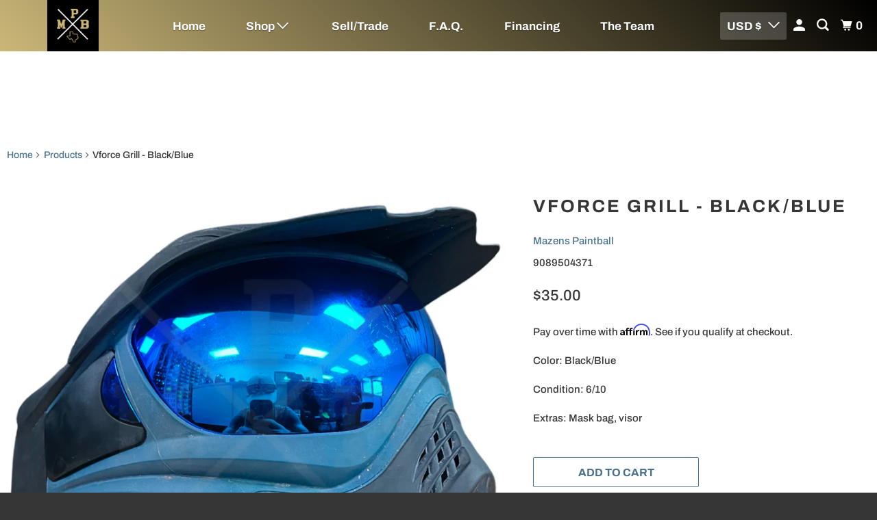

--- FILE ---
content_type: text/javascript; charset=utf-8
request_url: https://mazenspb.com/products/vforce-grill-black-blue.js
body_size: 129
content:
{"id":7347602456743,"title":"Vforce Grill - Black\/Blue","handle":"vforce-grill-black-blue","description":"\u003cp\u003eColor: Black\/Blue\u003c\/p\u003e\n\u003cp\u003eCondition: 6\/10\u003c\/p\u003e\n\u003cp\u003eExtras: Mask bag, visor\u003c\/p\u003e","published_at":"2022-05-26T09:32:15-05:00","created_at":"2022-05-26T09:32:15-05:00","vendor":"Mazens Paintball","type":"","tags":["GI Sportz","Used Masks"],"price":3500,"price_min":3500,"price_max":3500,"available":true,"price_varies":false,"compare_at_price":null,"compare_at_price_min":0,"compare_at_price_max":0,"compare_at_price_varies":false,"variants":[{"id":42469025317031,"title":"Default Title","option1":"Default Title","option2":null,"option3":null,"sku":"9089504371","requires_shipping":true,"taxable":true,"featured_image":null,"available":true,"name":"Vforce Grill - Black\/Blue","public_title":null,"options":["Default Title"],"price":3500,"weight":227,"compare_at_price":null,"inventory_management":"shopify","barcode":"","requires_selling_plan":false,"selling_plan_allocations":[]}],"images":["\/\/cdn.shopify.com\/s\/files\/1\/0438\/2218\/6663\/products\/image_605cc50b-1bfd-44b2-9bc7-a60988e93c8a.png?v=1655931870"],"featured_image":"\/\/cdn.shopify.com\/s\/files\/1\/0438\/2218\/6663\/products\/image_605cc50b-1bfd-44b2-9bc7-a60988e93c8a.png?v=1655931870","options":[{"name":"Title","position":1,"values":["Default Title"]}],"url":"\/products\/vforce-grill-black-blue","media":[{"alt":null,"id":25989518131367,"position":1,"preview_image":{"aspect_ratio":1.0,"height":1500,"width":1500,"src":"https:\/\/cdn.shopify.com\/s\/files\/1\/0438\/2218\/6663\/products\/image_605cc50b-1bfd-44b2-9bc7-a60988e93c8a.png?v=1655931870"},"aspect_ratio":1.0,"height":1500,"media_type":"image","src":"https:\/\/cdn.shopify.com\/s\/files\/1\/0438\/2218\/6663\/products\/image_605cc50b-1bfd-44b2-9bc7-a60988e93c8a.png?v=1655931870","width":1500}],"requires_selling_plan":false,"selling_plan_groups":[]}